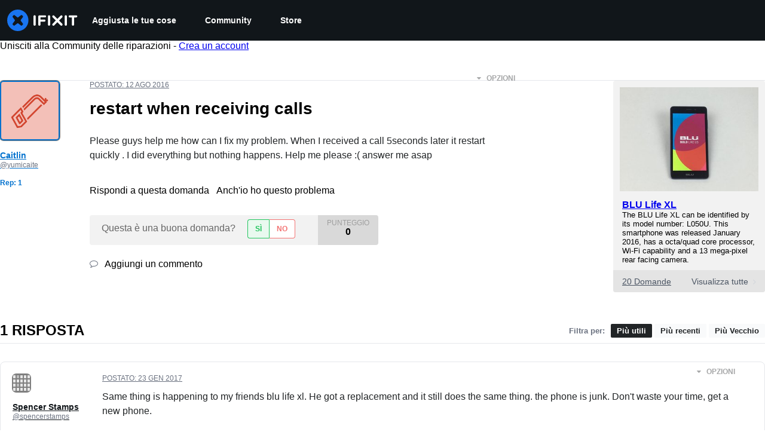

--- FILE ---
content_type: text/json
request_url: https://conf.config-security.com/model
body_size: 86
content:
{"title":"recommendation AI model (keras)","structure":"release_id=0x53:20:31:7a:7a:46:2d:2b:20:7d:69:22:7e:4d:3e:45:67:57:7e:5c:5a:31:7b:24:78:38:3d:2c:4f;keras;7u7570fr7tbtgj59py76qt7f6njfm01yp3wh90wjolgylb5e8tgdafx3o7zj6lo8s6nszcwh","weights":"../weights/5320317a.h5","biases":"../biases/5320317a.h5"}